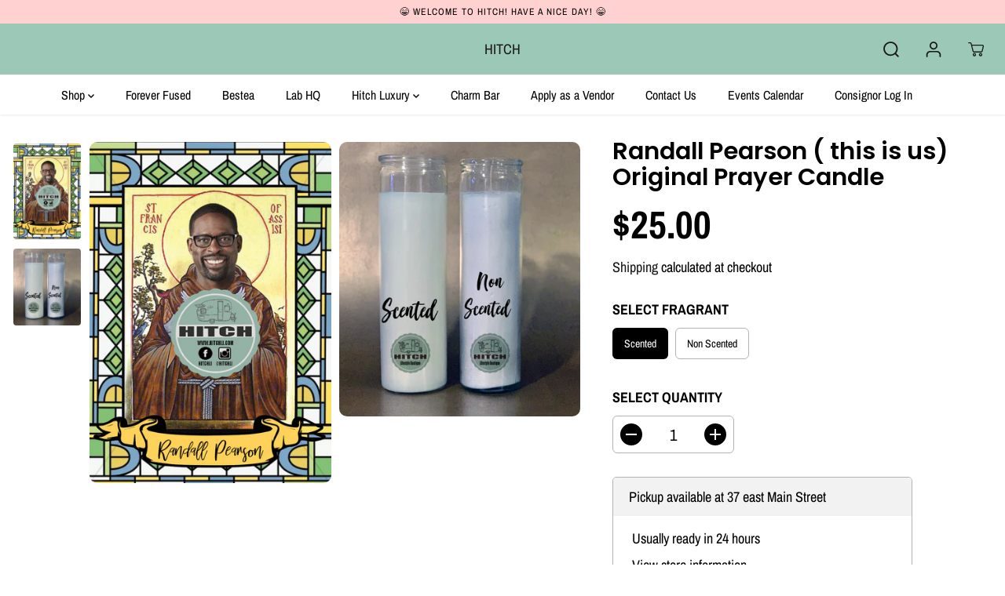

--- FILE ---
content_type: text/javascript; charset=utf-8
request_url: https://www.hitchlongisland.com/products/randall-pearson-this-is-us-original-prayer-candle.js
body_size: 1292
content:
{"id":2431643385914,"title":"Randall Pearson ( this is us)  Original Prayer Candle","handle":"randall-pearson-this-is-us-original-prayer-candle","description":"\u003cp\u003eRandall Pearson ( this is us)  Original Prayer Candle\u003c\/p\u003e\n\u003cp\u003e \u003cspan\u003eWe design and hand make every single candle to ensure the highest quality. It is also the perfect funniest candle gift for your family and friends. We guarantee you will get nothing but laughs from them! We have almost every popular celebrity, but if we don't have what you are looking for send us a message so we can get it made for you!\u003c\/span\u003e\u003c\/p\u003e\n\u003cp\u003e\u003cspan\u003eWe love to personalized so if you know someone that you want to morph into a prayer candle we have you covered. \u003c\/span\u003e\u003c\/p\u003e\n\u003cp\u003e8\" Tall\u003c\/p\u003e\n\u003cp\u003eComes in Non Scented and Scented Soy wax ( Heaven)\u003c\/p\u003e\n\u003cp\u003eScented-\u003cspan\u003eClean and refreshing as an ocean breeze, custom blended top notes of fresh melon, orange and bergamot. The heart blends lavender and bois de rose leading to a base of woody violet and musk. Infused with natural essential oils. Burn time 45-60 hours. \u003c\/span\u003e\u003c\/p\u003e\n\u003cp\u003e \u003cspan\u003eOnce you check out with custom email us the photo info.hitchli@gmail.com\u003c\/span\u003e \u003c\/p\u003e\n\u003cp\u003e\u003cspan\u003eThank You!!!\u003c\/span\u003e\u003c\/p\u003e\n\u003cp\u003e \u003c\/p\u003e","published_at":"2021-04-18T13:18:12-04:00","created_at":"2019-05-27T21:15:56-04:00","vendor":"HITCH LongIsland","type":"","tags":["Adam Levine","Adele","adele Prayer Candle","amy poehler","Amy Schumer","Anderson Cooper","Barvo Prayer Candles","Becca Tobin Prayer Candle","Below Deck","Captin Lee Prayer Candle","Cardi B Original Prayer Candle","Catherine Duchess Of Cambridge Original Prayer Candle","Celberity Prayer candles","Celine Dion Prayer Candle","Cher","Dog Prayer Candle","dolly Parton","Ellen Prayer Candle","Food God","Food God Prayer Candle","French bulldog Prayer Candle","Gen. James N. Mattis Original Prayer Candle","Gigi Hadid","Housewives Prayer Candel","Housewives Prayer Cnadle","howard stern prayer candle","Jac Vanek","Jake Gyllenhaal","Jenny McCarthy","Jenny McCarthy Prayer candle","Joanna Gaines prayer Candle","Justin Bieber Original Prayer Candle","JVN Prayer Canlde","Katy Perry Prayer Candle","Kelly Clarkson","Keltie Knight","Lana Del Ray Prayer Candle","Liam Hemsworth","Lisa Vanderpump Prayer Candle","Love","LVP Prayer Candle","Marylin Manore","Marylin Manroe Prayer Candle","Orange is the New Black Prayer Candle","Paris Hilton","POP art","Prayer Candle","Quaro Original Prayer Candle","RGB Prayer Candle","Ruth Bader Ginsburg","Scented Prayer Candle","Scott Disick Prayer Candle","The Rock Prayer Candle","Theresa Caputo  Original Prayer Candle","Wendy Williams"],"price":1800,"price_min":1800,"price_max":2500,"available":true,"price_varies":true,"compare_at_price":1500,"compare_at_price_min":1500,"compare_at_price_max":1500,"compare_at_price_varies":false,"variants":[{"id":23257360957498,"title":"Scented","option1":"Scented","option2":null,"option3":null,"sku":"","requires_shipping":true,"taxable":true,"featured_image":null,"available":true,"name":"Randall Pearson ( this is us)  Original Prayer Candle - Scented","public_title":"Scented","options":["Scented"],"price":2500,"weight":1588,"compare_at_price":null,"inventory_management":"shopify","barcode":"","requires_selling_plan":false,"selling_plan_allocations":[]},{"id":23257360990266,"title":"Non Scented","option1":"Non Scented","option2":null,"option3":null,"sku":"","requires_shipping":true,"taxable":true,"featured_image":null,"available":true,"name":"Randall Pearson ( this is us)  Original Prayer Candle - Non Scented","public_title":"Non Scented","options":["Non Scented"],"price":1800,"weight":1588,"compare_at_price":1500,"inventory_management":"shopify","barcode":"","requires_selling_plan":false,"selling_plan_allocations":[]}],"images":["\/\/cdn.shopify.com\/s\/files\/1\/0016\/0510\/7770\/products\/Randall_Pearson.png?v=1571722511","\/\/cdn.shopify.com\/s\/files\/1\/0016\/0510\/7770\/products\/Screen_Shot_2019-05-26_at_11.33.38_PM_db176281-c940-42a6-bc0f-2cde4d66e3fc.png?v=1571722511"],"featured_image":"\/\/cdn.shopify.com\/s\/files\/1\/0016\/0510\/7770\/products\/Randall_Pearson.png?v=1571722511","options":[{"name":"Fragrant","position":1,"values":["Scented","Non Scented"]}],"url":"\/products\/randall-pearson-this-is-us-original-prayer-candle","media":[{"alt":null,"id":2087980793914,"position":1,"preview_image":{"aspect_ratio":0.707,"height":984,"width":696,"src":"https:\/\/cdn.shopify.com\/s\/files\/1\/0016\/0510\/7770\/products\/Randall_Pearson.png?v=1571722511"},"aspect_ratio":0.707,"height":984,"media_type":"image","src":"https:\/\/cdn.shopify.com\/s\/files\/1\/0016\/0510\/7770\/products\/Randall_Pearson.png?v=1571722511","width":696},{"alt":null,"id":2087980433466,"position":2,"preview_image":{"aspect_ratio":0.878,"height":1194,"width":1048,"src":"https:\/\/cdn.shopify.com\/s\/files\/1\/0016\/0510\/7770\/products\/Screen_Shot_2019-05-26_at_11.33.38_PM_db176281-c940-42a6-bc0f-2cde4d66e3fc.png?v=1571722511"},"aspect_ratio":0.878,"height":1194,"media_type":"image","src":"https:\/\/cdn.shopify.com\/s\/files\/1\/0016\/0510\/7770\/products\/Screen_Shot_2019-05-26_at_11.33.38_PM_db176281-c940-42a6-bc0f-2cde4d66e3fc.png?v=1571722511","width":1048}],"requires_selling_plan":false,"selling_plan_groups":[]}

--- FILE ---
content_type: text/javascript; charset=utf-8
request_url: https://www.hitchlongisland.com/products/randall-pearson-this-is-us-original-prayer-candle.js
body_size: 1390
content:
{"id":2431643385914,"title":"Randall Pearson ( this is us)  Original Prayer Candle","handle":"randall-pearson-this-is-us-original-prayer-candle","description":"\u003cp\u003eRandall Pearson ( this is us)  Original Prayer Candle\u003c\/p\u003e\n\u003cp\u003e \u003cspan\u003eWe design and hand make every single candle to ensure the highest quality. It is also the perfect funniest candle gift for your family and friends. We guarantee you will get nothing but laughs from them! We have almost every popular celebrity, but if we don't have what you are looking for send us a message so we can get it made for you!\u003c\/span\u003e\u003c\/p\u003e\n\u003cp\u003e\u003cspan\u003eWe love to personalized so if you know someone that you want to morph into a prayer candle we have you covered. \u003c\/span\u003e\u003c\/p\u003e\n\u003cp\u003e8\" Tall\u003c\/p\u003e\n\u003cp\u003eComes in Non Scented and Scented Soy wax ( Heaven)\u003c\/p\u003e\n\u003cp\u003eScented-\u003cspan\u003eClean and refreshing as an ocean breeze, custom blended top notes of fresh melon, orange and bergamot. The heart blends lavender and bois de rose leading to a base of woody violet and musk. Infused with natural essential oils. Burn time 45-60 hours. \u003c\/span\u003e\u003c\/p\u003e\n\u003cp\u003e \u003cspan\u003eOnce you check out with custom email us the photo info.hitchli@gmail.com\u003c\/span\u003e \u003c\/p\u003e\n\u003cp\u003e\u003cspan\u003eThank You!!!\u003c\/span\u003e\u003c\/p\u003e\n\u003cp\u003e \u003c\/p\u003e","published_at":"2021-04-18T13:18:12-04:00","created_at":"2019-05-27T21:15:56-04:00","vendor":"HITCH LongIsland","type":"","tags":["Adam Levine","Adele","adele Prayer Candle","amy poehler","Amy Schumer","Anderson Cooper","Barvo Prayer Candles","Becca Tobin Prayer Candle","Below Deck","Captin Lee Prayer Candle","Cardi B Original Prayer Candle","Catherine Duchess Of Cambridge Original Prayer Candle","Celberity Prayer candles","Celine Dion Prayer Candle","Cher","Dog Prayer Candle","dolly Parton","Ellen Prayer Candle","Food God","Food God Prayer Candle","French bulldog Prayer Candle","Gen. James N. Mattis Original Prayer Candle","Gigi Hadid","Housewives Prayer Candel","Housewives Prayer Cnadle","howard stern prayer candle","Jac Vanek","Jake Gyllenhaal","Jenny McCarthy","Jenny McCarthy Prayer candle","Joanna Gaines prayer Candle","Justin Bieber Original Prayer Candle","JVN Prayer Canlde","Katy Perry Prayer Candle","Kelly Clarkson","Keltie Knight","Lana Del Ray Prayer Candle","Liam Hemsworth","Lisa Vanderpump Prayer Candle","Love","LVP Prayer Candle","Marylin Manore","Marylin Manroe Prayer Candle","Orange is the New Black Prayer Candle","Paris Hilton","POP art","Prayer Candle","Quaro Original Prayer Candle","RGB Prayer Candle","Ruth Bader Ginsburg","Scented Prayer Candle","Scott Disick Prayer Candle","The Rock Prayer Candle","Theresa Caputo  Original Prayer Candle","Wendy Williams"],"price":1800,"price_min":1800,"price_max":2500,"available":true,"price_varies":true,"compare_at_price":1500,"compare_at_price_min":1500,"compare_at_price_max":1500,"compare_at_price_varies":false,"variants":[{"id":23257360957498,"title":"Scented","option1":"Scented","option2":null,"option3":null,"sku":"","requires_shipping":true,"taxable":true,"featured_image":null,"available":true,"name":"Randall Pearson ( this is us)  Original Prayer Candle - Scented","public_title":"Scented","options":["Scented"],"price":2500,"weight":1588,"compare_at_price":null,"inventory_management":"shopify","barcode":"","requires_selling_plan":false,"selling_plan_allocations":[]},{"id":23257360990266,"title":"Non Scented","option1":"Non Scented","option2":null,"option3":null,"sku":"","requires_shipping":true,"taxable":true,"featured_image":null,"available":true,"name":"Randall Pearson ( this is us)  Original Prayer Candle - Non Scented","public_title":"Non Scented","options":["Non Scented"],"price":1800,"weight":1588,"compare_at_price":1500,"inventory_management":"shopify","barcode":"","requires_selling_plan":false,"selling_plan_allocations":[]}],"images":["\/\/cdn.shopify.com\/s\/files\/1\/0016\/0510\/7770\/products\/Randall_Pearson.png?v=1571722511","\/\/cdn.shopify.com\/s\/files\/1\/0016\/0510\/7770\/products\/Screen_Shot_2019-05-26_at_11.33.38_PM_db176281-c940-42a6-bc0f-2cde4d66e3fc.png?v=1571722511"],"featured_image":"\/\/cdn.shopify.com\/s\/files\/1\/0016\/0510\/7770\/products\/Randall_Pearson.png?v=1571722511","options":[{"name":"Fragrant","position":1,"values":["Scented","Non Scented"]}],"url":"\/products\/randall-pearson-this-is-us-original-prayer-candle","media":[{"alt":null,"id":2087980793914,"position":1,"preview_image":{"aspect_ratio":0.707,"height":984,"width":696,"src":"https:\/\/cdn.shopify.com\/s\/files\/1\/0016\/0510\/7770\/products\/Randall_Pearson.png?v=1571722511"},"aspect_ratio":0.707,"height":984,"media_type":"image","src":"https:\/\/cdn.shopify.com\/s\/files\/1\/0016\/0510\/7770\/products\/Randall_Pearson.png?v=1571722511","width":696},{"alt":null,"id":2087980433466,"position":2,"preview_image":{"aspect_ratio":0.878,"height":1194,"width":1048,"src":"https:\/\/cdn.shopify.com\/s\/files\/1\/0016\/0510\/7770\/products\/Screen_Shot_2019-05-26_at_11.33.38_PM_db176281-c940-42a6-bc0f-2cde4d66e3fc.png?v=1571722511"},"aspect_ratio":0.878,"height":1194,"media_type":"image","src":"https:\/\/cdn.shopify.com\/s\/files\/1\/0016\/0510\/7770\/products\/Screen_Shot_2019-05-26_at_11.33.38_PM_db176281-c940-42a6-bc0f-2cde4d66e3fc.png?v=1571722511","width":1048}],"requires_selling_plan":false,"selling_plan_groups":[]}